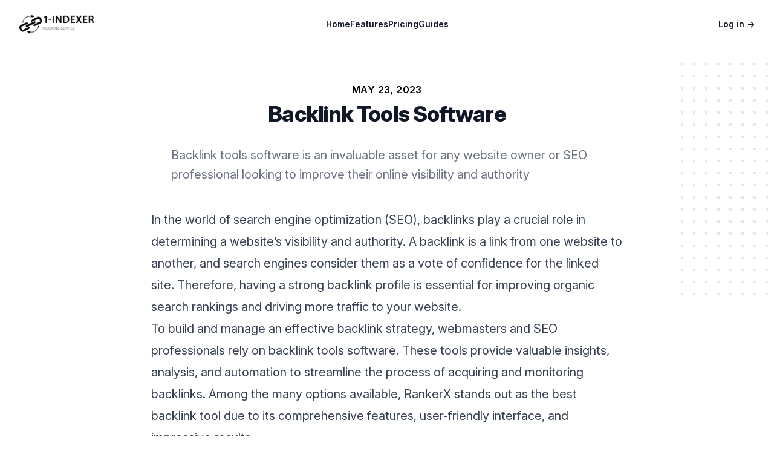

--- FILE ---
content_type: text/html; charset=utf-8
request_url: https://1indexer.com/guide/backlink-tools-software/
body_size: 3728
content:
<!DOCTYPE html>
<html lang="en">
<head>
    <meta http-equiv="Content-Type" content="text/html" charset="UTF-8" />
<meta http-equiv="X-UA-Compatible" content="IE=edge,chrome=1" />
<meta name="viewport" content="width=device-width, initial-scale=1.0" />
<meta name="description" content="Backlink tools software is an invaluable asset for any website owner or SEO professional looking to improve their online visibility and authority">
<link rel="canonical" href="https://1indexer.com/guide/backlink-tools-software/"><meta property="og:title" content="Backlink Tools Software" />
<meta property="og:description" content="Backlink tools software is an invaluable asset for any website owner or SEO professional looking to improve their online visibility and authority" />
<meta property="og:type" content="article" />
<meta property="og:url" content="https://1indexer.com/guide/backlink-tools-software/" /><meta property="article:section" content="guide" />
<meta property="article:published_time" content="2023-05-23T10:40:20+07:00" />
<meta property="article:modified_time" content="2023-05-23T10:40:20+07:00" />
<meta itemprop="name" content="Backlink Tools Software">
<meta itemprop="description" content="Backlink tools software is an invaluable asset for any website owner or SEO professional looking to improve their online visibility and authority"><meta itemprop="datePublished" content="2023-05-23T10:40:20+07:00" />
<meta itemprop="dateModified" content="2023-05-23T10:40:20+07:00" />
<meta itemprop="wordCount" content="580">
<meta itemprop="keywords" content="guide," /><meta name="twitter:card" content="summary"/>
<meta name="twitter:title" content="Backlink Tools Software"/>
<meta name="twitter:description" content="Backlink tools software is an invaluable asset for any website owner or SEO professional looking to improve their online visibility and authority"/>


<script async src="https://www.googletagmanager.com/gtag/js?id=G-Z8GM47LDPH"></script>
<script>
  window.dataLayer = window.dataLayer || [];
  function gtag(){dataLayer.push(arguments);}
  gtag('js', new Date());

  gtag('config', 'G-Z8GM47LDPH');
</script>


<link rel="stylesheet" href="https://rsms.me/inter/inter.css">


  

  
<script type="module" src="/jslibs/alpinejs/alpine.min.9ae50c25c151c95e86ddc6ffa3c6421dce1afbd00a8dd4cd1fc251a9811b38a3.js"  integrity="sha256-muUMJcFRyV6G3cb/o8ZCHc4a&#43;9AKjdTNH8JRqYEbOKM=" ></script>
<script nomodule src="/jslibs/alpinejs/alpine-ie11.min.1cb410a2e6406701009d97669b32fb5237342673474eb942bab8f6ac6bd66cac.js"  integrity="sha256-HLQQouZAZwEAnZdmmzL7Ujc0JnNHTrlCurj2rGvWbKw="  defer></script>




<script src="/js/Components.js"></script>


  
  <link rel="stylesheet" href="/css/main.min.b2c1d6207ceaf7dace17cb248c7e4d47947598d58aa433928f5c43d6b6782f94.css" integrity="sha256-ssHWIHzq99rOF8skjH5NR5R1mNWKpDOSj1xD1rZ4L5Q="/>


<title>Backlink Tools Software - Backlink indexing service</title>

</head>
<body>
  <div class="isolate bg-white">
    <div class="px-6 pt-6 lg:px-8">
      <nav class="flex items-center justify-between" aria-label="Global">
        <div class="flex lg:flex-1">
          <a href="https://1indexer.com/" class="-m-1.5 p-1.5">
            <span class="sr-only">1Indexer</span>
            <img class="h-8" src=https://1indexer.com/1indexer.png alt="">
          </a>
        </div>
        
        <div class="lg:flex lg:gap-x-12">          
          <a href="/#" class="text-sm font-semibold leading-6 text-gray-900">Home</a>

          <a href=/#feature class="text-sm font-semibold leading-6 text-gray-900">Features</a>
  
          <a href=/#pricing class="text-sm font-semibold leading-6 text-gray-900">Pricing</a>

          <a href="/tags/guide" class="text-sm font-semibold leading-6 text-gray-900">Guides</a>
            
        </div>
        <div class="hidden lg:flex lg:flex-1 lg:justify-end">
          <a href="https://members.1indexer.com/login" class="text-sm font-semibold leading-6 text-gray-900">Log in <span aria-hidden="true">&rarr;</span></a>
        </div>
      </nav>
      
      
    </div>    
  </div>
  <div class="">
        
    

<div class="relative py-16 bg-white overflow-hidden pt-20">
    <div class="hidden lg:block lg:absolute lg:inset-y-0 lg:h-full lg:w-full">
      <div class="relative h-full text-lg max-w-prose mx-auto" aria-hidden="true">
        <svg class="absolute top-12 left-full transform translate-x-32" width="404" height="384" fill="none" viewBox="0 0 404 384">
          <defs>
            <pattern id="74b3fd99-0a6f-4271-bef2-e80eeafdf357" x="0" y="0" width="20" height="20" patternUnits="userSpaceOnUse">
              <rect x="0" y="0" width="4" height="4" class="text-gray-200" fill="currentColor" />
            </pattern>
          </defs>
          <rect width="404" height="384" fill="url(#74b3fd99-0a6f-4271-bef2-e80eeafdf357)" />
        </svg>
        <svg class="absolute top-1/2 right-full transform -translate-y-1/2 -translate-x-32" width="404" height="384" fill="none" viewBox="0 0 404 384">
          <defs>
            <pattern id="f210dbf6-a58d-4871-961e-36d5016a0f49" x="0" y="0" width="20" height="20" patternUnits="userSpaceOnUse">
              <rect x="0" y="0" width="4" height="4" class="text-gray-200" fill="currentColor" />
            </pattern>
          </defs>
          <rect width="404" height="384" fill="url(#f210dbf6-a58d-4871-961e-36d5016a0f49)" />
        </svg>
        <svg class="absolute bottom-12 left-full transform translate-x-32" width="404" height="384" fill="none" viewBox="0 0 404 384">
          <defs>
            <pattern id="d3eb07ae-5182-43e6-857d-35c643af9034" x="0" y="0" width="20" height="20" patternUnits="userSpaceOnUse">
              <rect x="0" y="0" width="4" height="4" class="text-gray-200" fill="currentColor" />
            </pattern>
          </defs>
          <rect width="404" height="384" fill="url(#d3eb07ae-5182-43e6-857d-35c643af9034)" />
        </svg>
      </div>
    </div>
    <div class="relative px-4 sm:px-6 lg:px-8">
      <div class="text-lg max-w-prose mx-auto">
        <h1>
          <span class="block text-base text-center text-primary-600 font-semibold tracking-wide uppercase"><time ddatetime="2023-05-23T10:40:20+07:00">May 23, 2023</time></span>
          <span class="mt-2 block text-3xl text-center leading-8 font-extrabold tracking-tight text-gray-900 sm:text-4xl post-title">Backlink Tools Software</span>
        </h1>
        <p class="mt-8 text-xl text-gray-500 leading-8">Backlink tools software is an invaluable asset for any website owner or SEO professional looking to improve their online visibility and authority</p>
      </div>      
      <div class="mt-6 prose prose-red md:prose-lg lg:prose-xl text-gray-700 mx-auto border-t pt-4 pb-10">
        <p>In the world of search engine optimization (SEO), backlinks play a crucial role in determining a website&rsquo;s visibility and authority. A backlink is a link from one website to another, and search engines consider them as a vote of confidence for the linked site. Therefore, having a strong backlink profile is essential for improving organic search rankings and driving more traffic to your website.</p>
<p>To build and manage an effective backlink strategy, webmasters and SEO professionals rely on backlink tools software. These tools provide valuable insights, analysis, and automation to streamline the process of acquiring and monitoring backlinks. Among the many options available, RankerX stands out as the best backlink tool due to its comprehensive features, user-friendly interface, and impressive results.</p>
<p>RankerX is an all-in-one SEO tool designed specifically for managing backlinks. It offers a wide range of features that make it a powerful asset for any website owner or SEO professional. One of the standout features of RankerX is its automated backlink building capabilities. With just a few clicks, users can set up campaigns to create high-quality backlinks from reputable websites, saving significant time and effort.</p>
<p>The software provides access to a vast database of websites, allowing users to search for relevant link-building opportunities based on their target keywords and niche. This feature ensures that users can build backlinks from websites that are highly relevant to their content, improving the overall quality and value of their link profile.</p>
<p>RankerX also offers advanced link management features. Users can easily track the status of their backlinks, monitor anchor text diversity, and assess the overall health of their link profile. The software provides detailed reports and analytics, allowing users to make data-driven decisions when it comes to optimizing their backlink strategy.</p>
<p>Another notable feature of RankerX is its ability to simulate the natural link-building process. It supports drip feeding, which allows users to schedule the creation of backlinks over time, mimicking the organic growth of a website&rsquo;s backlink profile. This feature is crucial to avoid triggering search engine penalties and maintain a natural-looking link profile that search engines favor.</p>
<p>Furthermore, RankerX offers integration with popular third-party SEO tools, such as Moz and Ahrefs. This integration enables users to leverage additional data and insights to enhance their backlink strategy further. By combining the power of RankerX with other industry-leading tools, users can take their backlink game to the next level.</p>
<p>The user interface of RankerX is intuitive and user-friendly, making it accessible to both beginners and experienced SEO professionals. The software provides step-by-step guidance and tutorials, ensuring that users can maximize its capabilities effectively. Its clean design and well-organized features make it easy to navigate, even for those who are new to the world of SEO.</p>
<p>While there are other backlink tools available in the market, RankerX outshines its competitors due to its exceptional features and reliable performance. It has gained a solid reputation among SEO experts and has been proven to deliver tangible results in boosting organic rankings and driving targeted traffic.</p>
<p>In conclusion, backlink tools software is an invaluable asset for any website owner or SEO professional looking to improve their online visibility and authority. Among the available options, RankerX stands out as the best backlink tool due to its comprehensive features, user-friendly interface, and impressive results. Whether you are a beginner or an experienced SEO expert, RankerX provides the necessary tools and automation to streamline your backlink strategy and achieve long-term success in the competitive world of search engine optimization.</p>

      </div>
      <div class="text-lg max-w-prose mx-auto">   
        Tags:             
                
        <span class="inline-flex items-center px-3 py-0.5 rounded-full text-sm font-medium bg-gray-100 text-gray-800">
          <a href="/tags/guide">guide</a>
        </span>        
        
      </div>      
    </div>
</div>



        
  </div>
<script defer src="https://static.cloudflareinsights.com/beacon.min.js/vcd15cbe7772f49c399c6a5babf22c1241717689176015" integrity="sha512-ZpsOmlRQV6y907TI0dKBHq9Md29nnaEIPlkf84rnaERnq6zvWvPUqr2ft8M1aS28oN72PdrCzSjY4U6VaAw1EQ==" data-cf-beacon='{"version":"2024.11.0","token":"b64ffb0b75ae437aab83513463039ed0","r":1,"server_timing":{"name":{"cfCacheStatus":true,"cfEdge":true,"cfExtPri":true,"cfL4":true,"cfOrigin":true,"cfSpeedBrain":true},"location_startswith":null}}' crossorigin="anonymous"></script>
</body>
</html>



--- FILE ---
content_type: application/javascript
request_url: https://1indexer.com/jslibs/alpinejs/alpine.min.9ae50c25c151c95e86ddc6ffa3c6421dce1afbd00a8dd4cd1fc251a9811b38a3.js
body_size: 9103
content:
(function(e){typeof define=="function"&&define.amd?define(e):e()})(function(){"use strict";function t(e,t){if(!(e instanceof t))throw new TypeError("Cannot call a class as a function")}function e(e,t){for(var n,s=0;s<t.length;s++)n=t[s],n.enumerable=n.enumerable||!1,n.configurable=!0,"value"in n&&(n.writable=!0),Object.defineProperty(e,n.key,n)}function n(t,n,s){return n&&e(t.prototype,n),s&&e(t,s),t}function s(e,t){for(var s=e.split("."),o=t.split("."),n=0;n<s.length;n++)if(!o[n]||o[n]<s[n])return!1;return!0}function o(e){document.readyState==="loading"?document.addEventListener("readystatechange",function(){document.readyState==="interactive"&&e()}):e()}var i=function(){function e(){t(this,e)}return n(e,[{key:"init",value:function(){document.body.querySelectorAll("[x-cloak]").forEach(function(e){var t;e.setAttribute("data-alpine-was-cloaked",(t=e.getAttribute("x-cloak"))!==null&&t!==void 0?t:"")}),this.configureEventHandlers()}},{key:"setMutationObserverState",value:function(t){if(!window.Alpine.version||!s("2.4.0",window.Alpine.version))throw new Error("Invalid Alpine version. Please use Alpine 2.4.0 or above");window.Alpine.pauseMutationObserver=t}},{key:"configureEventHandlers",value:function(){var t=this,n=function(){window.Alpine.discoverUninitializedComponents(function(e){window.Alpine.initializeComponent(e)}),requestAnimationFrame(function(){t.setMutationObserverState(!1)})},s=function(t){var n=t.data?t.data.newBody:t.detail.newBody;n.querySelectorAll("[data-alpine-generated-me],[x-cloak]").forEach(function(e){if(e.hasAttribute("x-cloak")){var t;e.setAttribute("data-alpine-was-cloaked",(t=e.getAttribute("x-cloak"))!==null&&t!==void 0?t:"")}e.hasAttribute("data-alpine-generated-me")&&(e.removeAttribute("data-alpine-generated-me"),typeof e.__x_for_key=="undefined"&&typeof e.__x_inserted_me=="undefined"&&e.remove())})},o=function(){t.setMutationObserverState(!0),document.body.querySelectorAll("[x-for],[x-if],[data-alpine-was-cloaked]").forEach(function(e){if(e.hasAttribute("data-alpine-was-cloaked")&&(e.setAttribute("x-cloak",(s=e.getAttribute("data-alpine-was-cloaked"))!==null&&s!==void 0?s:""),e.removeAttribute("data-alpine-was-cloaked")),e.hasAttribute("x-for"))for(var n,s,o,t=e.nextElementSibling;t&&typeof t.__x_for_key!="undefined";)o=t,t=t.nextElementSibling,o.setAttribute("data-alpine-generated-me",!0);else e.hasAttribute("x-if")&&(n=e.nextElementSibling,n&&typeof n.__x_inserted_me!="undefined"&&n.setAttribute("data-alpine-generated-me",!0))})};document.addEventListener("turbo:load",n),document.addEventListener("turbolinks:load",n),document.addEventListener("turbo:before-render",s),document.addEventListener("turbolinks:before-render",s),document.addEventListener("turbo:before-cache",o),document.addEventListener("turbolinks:before-cache",o)}}]),e}();window.Alpine&&console.error("Alpine-turbo-drive-adapter must be included before AlpineJs"),Object.getOwnPropertyDescriptor(NodeList.prototype,"forEach")||Object.defineProperty(NodeList.prototype,"forEach",Object.getOwnPropertyDescriptor(Array.prototype,"forEach")),o(function(){var e=new i;e.init()})}),function(e,t){typeof exports=="object"&&typeof module!="undefined"?module.exports=t():typeof define=="function"&&define.amd?define(t):(e=e||self,e.Alpine=t())}(this,function(){"use strict";function be(e,t,n){return t in e?Object.defineProperty(e,t,{value:n,enumerable:!0,configurable:!0,writable:!0}):e[t]=n,e}function se(e,t){var n,s=Object.keys(e);return Object.getOwnPropertySymbols&&(n=Object.getOwnPropertySymbols(e),t&&(n=n.filter(function(t){return Object.getOwnPropertyDescriptor(e,t).enumerable})),s.push.apply(s,n)),s}function n(e){for(var t,n=1;n<arguments.length;n++)t=arguments[n]!=null?arguments[n]:{},n%2?se(Object(t),!0).forEach(function(n){be(e,n,t[n])}):Object.getOwnPropertyDescriptors?Object.defineProperties(e,Object.getOwnPropertyDescriptors(t)):se(Object(t)).forEach(function(n){Object.defineProperty(e,n,Object.getOwnPropertyDescriptor(t,n))});return e}function ue(){return new Promise(e=>{document.readyState=="loading"?document.addEventListener("DOMContentLoaded",e):e()})}function J(e){return Array.from(new Set(e))}function g(){return navigator.userAgent.includes("Node.js")||navigator.userAgent.includes("jsdom")}function O(e,t){return e==t}function z(e,t){e.tagName.toLowerCase()!=="template"?console.warn(`Alpine: [${t}] directive should only be added to <template> tags. See https://github.com/alpinejs/alpine#${t}`):e.content.childElementCount!==1&&console.warn(`Alpine: <template> tag with [${t}] encountered with an unexpected number of root elements. Make sure <template> has a single root element. `)}function me(e){return e.replace(/([a-z])([A-Z])/g,"$1-$2").replace(/[_\s]/,"-").toLowerCase()}function oe(e){return e.toLowerCase().replace(/-(\w)/g,(e,t)=>t.toUpperCase())}function I(e,t){if(t(e)===!1)return;let n=e.firstElementChild;for(;n;)I(n,t),n=n.nextElementSibling}function F(e,t){var n;return function(){var s=this,o=arguments,i=function(){n=null,e.apply(s,o)};clearTimeout(n),n=setTimeout(i,t)}}const U=(e,t,n)=>{if(console.warn(`Alpine Error: "${n}"

Expression: "${t}"
Element:`,e),!g())throw Object.assign(n,{el:e,expression:t}),n};function ae(e,{el:t,expression:n}){try{const s=e();return s instanceof Promise?s.catch(e=>U(t,n,e)):s}catch(e){U(t,n,e)}}function f(e,t,n,s={}){return ae(()=>typeof t=="function"?t.call(n):new Function(["$data",...Object.keys(s)],`var __alpine_result; with($data) { __alpine_result = ${t} }; return __alpine_result`)(n,...Object.values(s)),{el:e,expression:t})}function Be(e,t,n,s={}){return ae(()=>{if(typeof t=="function")return Promise.resolve(t.call(n,s.$event));let e=Function;if(e=Object.getPrototypeOf(async function(){}).constructor,Object.keys(n).includes(t)){let e=new Function(["dataContext",...Object.keys(s)],`with(dataContext) { return ${t} }`)(n,...Object.values(s));return typeof e=="function"?Promise.resolve(e.call(n,s.$event)):Promise.resolve()}return Promise.resolve(new e(["dataContext",...Object.keys(s)],`with(dataContext) { ${t} }`)(n,...Object.values(s)))},{el:e,expression:t})}const q=/^x-(on|bind|data|text|html|model|if|for|show|cloak|transition|ref|spread)\b/;function Ie(e){const t=K(e.name);return q.test(t)}function t(e,t,n){let s=Array.from(e.attributes).filter(Ie).map(Z),o=s.filter(e=>e.type==="spread")[0];if(o){let n=f(e,o.expression,t.$data);s=s.concat(Object.entries(n).map(([e,t])=>Z({name:e,value:t})))}return n?s.filter(e=>e.type===n):He(s)}function He(e){let t=["bind","model","show","catch-all"];return e.sort((e,n)=>{let s=t.indexOf(e.type)===-1?"catch-all":e.type,o=t.indexOf(n.type)===-1?"catch-all":n.type;return t.indexOf(s)-t.indexOf(o)})}function Z({name:e,value:t}){const n=K(e),s=n.match(q),o=n.match(/:([a-zA-Z0-9-:]+)/),i=n.match(/\.[^.\]]+(?=[^\]]*$)/g)||[];return{type:s?s[1]:null,value:o?o[1]:null,modifiers:i.map(e=>e.replace(".","")),expression:t}}function Pe(e){const t=["disabled","checked","required","readonly","hidden","open","selected","autofocus","itemscope","multiple","novalidate","allowfullscreen","allowpaymentrequest","formnovalidate","autoplay","controls","loop","muted","playsinline","default","ismap","reversed","async","defer","nomodule"];return t.includes(e)}function K(e){return e.startsWith("@")?e.replace("@","x-on:"):e.startsWith(":")?e.replace(":","x-bind:"):e}function e(e,t=Boolean){return e.split(" ").filter(t)}const x="in",C="out",M="cancelled";function k(e,n,s,o,i=!1){if(i)return n();if(e.__x_transition&&e.__x_transition.type===x)return;const r=t(e,o,"transition"),a=t(e,o,"show")[0];if(a&&a.modifiers.includes("transition")){let t=a.modifiers;if(t.includes("out")&&!t.includes("in"))return n();const o=t.includes("in")&&t.includes("out");t=o?t.filter((e,n)=>n<t.indexOf("out")):t,Re(e,t,n,s)}else r.some(e=>["enter","enter-start","enter-end"].includes(e.value))?Fe(e,o,r,n,s):n()}function A(e,n,s,o,i=!1){if(i)return n();if(e.__x_transition&&e.__x_transition.type===C)return;const r=t(e,o,"transition"),a=t(e,o,"show")[0];if(a&&a.modifiers.includes("transition")){let t=a.modifiers;if(t.includes("in")&&!t.includes("out"))return n();const o=t.includes("in")&&t.includes("out");t=o?t.filter((e,n)=>n>t.indexOf("out")):t,Ne(e,t,o,n,s)}else r.some(e=>["leave","leave-start","leave-end"].includes(e.value))?Se(e,o,r,n,s):n()}function Re(e,t,n,s){const o={duration:i(t,"duration",150),origin:i(t,"origin","center"),first:{opacity:0,scale:i(t,"scale",95)},second:{opacity:1,scale:100}};T(e,t,n,()=>{},s,o,x)}function Ne(e,t,n,s,o){const a=n?i(t,"duration",150):i(t,"duration",150)/2,r={duration:a,origin:i(t,"origin","center"),first:{opacity:1,scale:100},second:{opacity:0,scale:i(t,"scale",95)}};T(e,t,()=>{},s,o,r,C)}function i(e,t,n){if(e.indexOf(t)===-1)return n;const s=e[e.indexOf(t)+1];if(!s)return n;if(t==="scale"&&!h(s))return n;if(t==="duration"){let e=s.match(/([0-9]+)ms/);if(e)return e[1]}return t==="origin"&&["top","right","left","center","bottom"].includes(e[e.indexOf(t)+2])?[s,e[e.indexOf(t)+2]].join(" "):s}function T(e,t,n,s,o,i,a){e.__x_transition&&e.__x_transition.cancel&&e.__x_transition.cancel();const d=e.style.opacity,u=e.style.transform,h=e.style.transformOrigin,l=!t.includes("opacity")&&!t.includes("scale"),c=l||t.includes("opacity"),r=l||t.includes("scale"),m={start(){c&&(e.style.opacity=i.first.opacity),r&&(e.style.transform=`scale(${i.first.scale/100})`)},during(){r&&(e.style.transformOrigin=i.origin),e.style.transitionProperty=[c?`opacity`:``,r?`transform`:``].join(" ").trim(),e.style.transitionDuration=`${i.duration/1e3}s`,e.style.transitionTimingFunction=`cubic-bezier(0.4, 0.0, 0.2, 1)`},show(){n()},end(){c&&(e.style.opacity=i.second.opacity),r&&(e.style.transform=`scale(${i.second.scale/100})`)},hide(){s()},cleanup(){c&&(e.style.opacity=d),r&&(e.style.transform=u),r&&(e.style.transformOrigin=h),e.style.transitionProperty=null,e.style.transitionDuration=null,e.style.transitionTimingFunction=null}};R(e,m,a,o)}const l=(e,t,n)=>typeof e=="function"?n.evaluateReturnExpression(t,e):e;function Fe(t,n,s,o,i){const a=e(l((s.find(e=>e.value==="enter")||{expression:""}).expression,t,n)),r=e(l((s.find(e=>e.value==="enter-start")||{expression:""}).expression,t,n)),c=e(l((s.find(e=>e.value==="enter-end")||{expression:""}).expression,t,n));L(t,a,r,c,o,()=>{},x,i)}function Se(t,n,s,o,i){const a=e(l((s.find(e=>e.value==="leave")||{expression:""}).expression,t,n)),r=e(l((s.find(e=>e.value==="leave-start")||{expression:""}).expression,t,n)),c=e(l((s.find(e=>e.value==="leave-end")||{expression:""}).expression,t,n));L(t,a,r,c,()=>{},o,C,i)}function L(e,t,n,s,o,i,a,r){e.__x_transition&&e.__x_transition.cancel&&e.__x_transition.cancel();const c=e.__x_original_classes||[],l={start(){e.classList.add(...n)},during(){e.classList.add(...t)},show(){o()},end(){e.classList.remove(...n.filter(e=>!c.includes(e))),e.classList.add(...s)},hide(){i()},cleanup(){e.classList.remove(...t.filter(e=>!c.includes(e))),e.classList.remove(...s.filter(e=>!c.includes(e)))}};R(e,l,a,r)}function R(e,t,n,s){const o=ie(()=>{t.hide(),e.isConnected&&t.cleanup(),delete e.__x_transition});e.__x_transition={type:n,cancel:ie(()=>{s(M),o()}),finish:o,nextFrame:null},t.start(),t.during(),e.__x_transition.nextFrame=requestAnimationFrame(()=>{let n=Number(getComputedStyle(e).transitionDuration.replace(/,.*/,"").replace("s",""))*1e3;n===0&&(n=Number(getComputedStyle(e).animationDuration.replace("s",""))*1e3),t.show(),e.__x_transition.nextFrame=requestAnimationFrame(()=>{t.end(),setTimeout(e.__x_transition.finish,n)})})}function h(e){return!Array.isArray(e)&&!isNaN(e)}function ie(e){let t=!1;return function(){t||(t=!0,e.apply(this,arguments))}}function Ae(e,t,n,s,o){z(t,"x-for");let a=B(typeof n=="function"?e.evaluateReturnExpression(t,n):n),r=xe(e,t,a,o),i=t;r.forEach((n,c)=>{let d=ke(a,n,c,r,o()),u=ce(e,t,c,d),l=_e(i.nextElementSibling,u);l?(delete l.__x_for_key,l.__x_for=d,e.updateElements(l,()=>l.__x_for)):(l=Oe(t,i),k(l,()=>{},()=>{},e,s),l.__x_for=d,e.initializeElements(l,()=>l.__x_for)),i=l,i.__x_for_key=u}),je(i,e)}function B(e){let i=/,([^,}\]]*)(?:,([^,}\]]*))?$/,a=/^\(|\)$/g,r=/([\s\S]*?)\s+(?:in|of)\s+([\s\S]*)/,s=String(e).match(r);if(!s)return;let t={};t.items=s[2].trim();let o=s[1].trim().replace(a,""),n=o.match(i);return n?(t.item=o.replace(i,"").trim(),t.index=n[1].trim(),n[2]&&(t.collection=n[2].trim())):t.item=o,t}function ke(e,t,s,o,i){let a=i?n({},i):{};return a[e.item]=t,e.index&&(a[e.index]=s),e.collection&&(a[e.collection]=o),a}function ce(e,n,s,o){let i=t(n,e,"bind").filter(e=>e.value==="key")[0];return i?e.evaluateReturnExpression(n,i.expression,()=>o):s}function xe(e,n,s,o){let a=t(n,e,"if")[0];if(a&&!e.evaluateReturnExpression(n,a.expression))return[];let i=e.evaluateReturnExpression(n,s.items,o);return h(i)&&i>=0&&(i=Array.from(Array(i).keys(),e=>e+1)),i}function Oe(e,t){let n=document.importNode(e.content,!0);return t.parentElement.insertBefore(n,t.nextElementSibling),t.nextElementSibling}function _e(e,t){if(!e)return;if(e.__x_for_key===void 0)return;if(e.__x_for_key===t)return e;let n=e;for(;n;){if(n.__x_for_key===t)return n.parentElement.insertBefore(n,e);n=!!(n.nextElementSibling&&n.nextElementSibling.__x_for_key!==void 0)&&n.nextElementSibling}}function je(e,t){for(var n=!!(e.nextElementSibling&&e.nextElementSibling.__x_for_key!==void 0)&&e.nextElementSibling;n;){let s=n,e=n.nextElementSibling;A(n,()=>{s.remove()},()=>{},t),n=!!(e&&e.__x_for_key!==void 0)&&e}}function Y(t,n,s,i,a,r,c){var l=t.evaluateReturnExpression(n,i,a);if(s==="value"){if(o.ignoreFocusedForValueBinding&&document.activeElement.isSameNode(n))return;if(l===void 0&&String(i).match(/\./)&&(l=""),n.type==="radio")n.attributes.value===void 0&&r==="bind"?n.value=l:r!=="bind"&&(n.checked=O(n.value,l));else if(n.type==="checkbox")typeof l!="boolean"&&![null,void 0].includes(l)&&r==="bind"?n.value=String(l):r!=="bind"&&(Array.isArray(l)?n.checked=l.some(e=>O(e,n.value)):n.checked=!!l);else if(n.tagName==="SELECT")re(n,l);else{if(n.value===l)return;n.value=l}}else if(s==="class")if(Array.isArray(l)){const e=n.__x_original_classes||[];n.setAttribute("class",J(e.concat(l)).join(" "))}else if(typeof l=="object"){const t=Object.keys(l).sort((e,t)=>l[e]-l[t]);t.forEach(t=>{l[t]?e(t).forEach(e=>n.classList.add(e)):e(t).forEach(e=>n.classList.remove(e))})}else{const t=n.__x_original_classes||[],s=l?e(l):[];n.setAttribute("class",J(t.concat(s)).join(" "))}else s=c.includes("camel")?oe(s):s,[null,void 0,!1].includes(l)?n.removeAttribute(s):Pe(s)?G(n,s,s):G(n,s,l)}function G(e,t,n){e.getAttribute(t)!=n&&e.setAttribute(t,n)}function re(e,t){const n=[].concat(t).map(e=>e+"");Array.from(e.options).forEach(e=>{e.selected=n.includes(e.value||e.text)})}function ve(e,t,n){t===void 0&&String(n).match(/\./)&&(t=""),e.textContent=t}function ge(e,t,n,s){t.innerHTML=e.evaluateReturnExpression(t,n,s)}function pe(e,t,n,s,o=!1){const i=()=>{t.style.display="none",t.__x_is_shown=!1},a=()=>{t.style.length===1&&t.style.display==="none"?t.removeAttribute("style"):t.style.removeProperty("display"),t.__x_is_shown=!0};if(o===!0){n?a():i();return}const r=(s,o)=>{n?((t.style.display==="none"||t.__x_transition)&&k(t,()=>{a()},o,e),s(()=>{})):t.style.display!=="none"?A(t,()=>{s(()=>{i()})},o,e):s(()=>{})};if(s.includes("immediate")){r(e=>e(),()=>{});return}e.showDirectiveLastElement&&!e.showDirectiveLastElement.contains(t)&&e.executeAndClearRemainingShowDirectiveStack(),e.showDirectiveStack.push(r),e.showDirectiveLastElement=t}function fe(e,t,n,s,o){z(t,"x-if");const i=t.nextElementSibling&&t.nextElementSibling.__x_inserted_me===!0;if(n&&(!i||t.__x_transition)){const n=document.importNode(t.content,!0);t.parentElement.insertBefore(n,t.nextElementSibling),k(t.nextElementSibling,()=>{},()=>{},e,s),e.initializeElements(t.nextElementSibling,o),t.nextElementSibling.__x_inserted_me=!0}else!n&&i&&A(t.nextElementSibling,()=>{t.nextElementSibling.remove()},()=>{},e,s)}function te(e,t,n,s,o,i={}){const c={passive:s.includes("passive")};s.includes("camel")&&(n=oe(n));let a,r;if(s.includes("away")?(r=document,a=r=>{if(t.contains(r.target))return;if(t.offsetWidth<1&&t.offsetHeight<1)return;ne(e,o,r,i),s.includes("once")&&document.removeEventListener(n,a,c)}):(r=s.includes("window")?window:s.includes("document")?document:t,a=l=>{if((r===window||r===document)&&!document.body.contains(t)){r.removeEventListener(n,a,c);return}if(he(n)&&de(l,s))return;if(s.includes("prevent")&&l.preventDefault(),s.includes("stop")&&l.stopPropagation(),!s.includes("self")||l.target===t){const t=ne(e,o,l,i);t.then(e=>{e===!1?l.preventDefault():s.includes("once")&&r.removeEventListener(n,a,c)})}}),s.includes("debounce")){let e=s[s.indexOf("debounce")+1]||"invalid-wait",t=h(e.split("ms")[0])?Number(e.split("ms")[0]):250;a=F(a,t)}r.addEventListener(n,a,c)}function ne(e,t,s,o){return e.evaluateCommandExpression(s.target,t,()=>n(n({},o()),{},{$event:s}))}function he(e){return["keydown","keyup"].includes(e)}function de(e,t){let n=t.filter(e=>!["window","document","prevent","stop"].includes(e));if(n.includes("debounce")){let e=n.indexOf("debounce");n.splice(e,h((n[e+1]||"invalid-wait").split("ms")[0])?2:1)}if(n.length===0)return!1;if(n.length===1&&n[0]===S(e.key))return!1;const o=["ctrl","shift","alt","meta","cmd","super"],s=o.filter(e=>n.includes(e));if(n=n.filter(e=>!s.includes(e)),s.length>0){const t=s.filter(t=>((t==="cmd"||t==="super")&&(t="meta"),e[`${t}Key`]));if(t.length===s.length&&n[0]===S(e.key))return!1}return!0}function S(e){switch(e){case"/":return"slash";case" ":case"Spacebar":return"space";default:return e&&me(e)}}function le(e,t,s,o,i){var a=t.tagName.toLowerCase()==="select"||["checkbox","radio"].includes(t.type)||s.includes("lazy")?"change":"input";const r=`${o} = rightSideOfExpression($event, ${o})`;te(e,t,a,s,r,()=>n(n({},i()),{},{rightSideOfExpression:Ee(t,s,o)}))}function Ee(e,t,n){return e.type==="radio"&&(e.hasAttribute("name")||e.setAttribute("name",n)),(n,s)=>{if(n instanceof CustomEvent&&n.detail)return n.detail;if(e.type==="checkbox"){if(Array.isArray(s)){const e=t.includes("number")?E(n.target.value):n.target.value;return n.target.checked?s.concat([e]):s.filter(t=>!O(t,e))}return n.target.checked}else if(e.tagName.toLowerCase()==="select"&&e.multiple)return t.includes("number")?Array.from(n.target.selectedOptions).map(e=>{const t=e.value||e.text;return E(t)}):Array.from(n.target.selectedOptions).map(e=>e.value||e.text);else{const e=n.target.value;return t.includes("number")?E(e):t.includes("trim")?e.trim():e}}}function E(e){const t=e?parseFloat(e):null;return h(t)?t:e}const{isArray:b}=Array,{getPrototypeOf:j,create:Ke,defineProperty:a,defineProperties:Ue,isExtensible:ee,getOwnPropertyDescriptor:r,getOwnPropertyNames:y,getOwnPropertySymbols:_,preventExtensions:X,hasOwnProperty:d}=Object,{push:We,concat:w,map:$e}=Array.prototype;function s(e){return e===void 0}function m(e){return typeof e=="function"}function Ce(e){return typeof e=="object"}const $=new WeakMap;function V(e,t){$.set(e,t)}const c=e=>$.get(e)||e;function v(e,t){return e.valueIsObservable(t)?e.getProxy(t):t}function Me(e){return d.call(e,"value")&&(e.value=c(e.value)),e}function D(e,t,n){const s=w.call(y(n),_(n));s.forEach(s=>{let o=r(n,s);o.configurable||(o=p(e,o,v)),a(t,s,o)}),X(t)}class Te{constructor(e,t){this.originalTarget=t,this.membrane=e}get(e,t){const{originalTarget:n,membrane:s}=this,o=n[t],{valueObserved:i}=s;return i(n,t),s.getProxy(o)}set(e,t,n){const{originalTarget:s,membrane:{valueMutated:o}}=this,i=s[t];return i!==n?(s[t]=n,o(s,t)):t==="length"&&b(s)&&o(s,t),!0}deleteProperty(e,t){const{originalTarget:n,membrane:{valueMutated:s}}=this;return delete n[t],s(n,t),!0}apply(){}construct(){}has(e,t){const{originalTarget:n,membrane:{valueObserved:s}}=this;return s(n,t),t in n}ownKeys(){const{originalTarget:t}=this;return w.call(y(t),_(t))}isExtensible(e){const t=ee(e);if(!t)return t;const{originalTarget:n,membrane:o}=this,s=ee(n);return s||D(o,e,n),s}setPrototypeOf(){}getPrototypeOf(){const{originalTarget:t}=this;return j(t)}getOwnPropertyDescriptor(e,t){const{originalTarget:o,membrane:c}=this,{valueObserved:l}=this.membrane;l(o,t);let n=r(o,t);if(s(n))return n;const i=r(e,t);return s(i)?(n=p(c,n,v),n.configurable||a(e,t,n),n):i}preventExtensions(e){const{originalTarget:t,membrane:n}=this;return D(n,e,t),X(t),!0}defineProperty(e,t,n){const{originalTarget:s,membrane:o}=this,{valueMutated:i}=o,{configurable:c}=n;if(d.call(n,"writable")&&!d.call(n,"value")){const e=r(s,t);n.value=e.value}return a(s,t,Me(n)),c===!1&&a(e,t,p(o,n,v)),i(s,t),!0}}function ze(e,t){return e.valueIsObservable(t)?e.getReadOnlyProxy(t):t}class De{constructor(e,t){this.originalTarget=t,this.membrane=e}get(e,t){const{membrane:n,originalTarget:s}=this,o=s[t],{valueObserved:i}=n;return i(s,t),n.getReadOnlyProxy(o)}set(){return!1}deleteProperty(){return!1}apply(){}construct(){}has(e,t){const{originalTarget:n,membrane:{valueObserved:s}}=this;return s(n,t),t in n}ownKeys(){const{originalTarget:t}=this;return w.call(y(t),_(t))}setPrototypeOf(){}getOwnPropertyDescriptor(e,t){const{originalTarget:o,membrane:i}=this,{valueObserved:l}=i;l(o,t);let n=r(o,t);if(s(n))return n;const c=r(e,t);return s(c)?(n=p(i,n,ze),d.call(n,"set")&&(n.set=void 0),n.configurable||a(e,t,n),n):c}preventExtensions(){return!1}defineProperty(){return!1}}function W(e){let t=void 0;return b(e)?t=[]:Ce(e)&&(t={}),t}const Le=Object.prototype;function N(e){if(e===null)return!1;if(typeof e!="object")return!1;if(b(e))return!0;const t=j(e);return t===Le||t===null||j(t)===null}const Q=()=>{},P=()=>{},H=e=>e;function p(e,t,n){const{set:o,get:i}=t;return d.call(t,"value")?t.value=n(e,t.value):(s(i)||(t.get=function(){return n(e,i.call(c(this)))}),s(o)||(t.set=function(t){o.call(c(this),e.unwrapProxy(t))})),t}class Ve{constructor(e){if(this.valueDistortion=H,this.valueMutated=P,this.valueObserved=Q,this.valueIsObservable=N,this.objectGraph=new WeakMap,!s(e)){const{valueDistortion:t,valueMutated:n,valueObserved:s,valueIsObservable:o}=e;this.valueDistortion=m(t)?t:H,this.valueMutated=m(n)?n:P,this.valueObserved=m(s)?s:Q,this.valueIsObservable=m(o)?o:N}}getProxy(e){const n=c(e),t=this.valueDistortion(n);if(this.valueIsObservable(t)){const s=this.getReactiveState(n,t);return s.readOnly===e?e:s.reactive}return t}getReadOnlyProxy(e){e=c(e);const t=this.valueDistortion(e);return this.valueIsObservable(t)?this.getReactiveState(e,t).readOnly:t}unwrapProxy(e){return c(e)}getReactiveState(e,t){const{objectGraph:s}=this;let n=s.get(t);if(n)return n;const o=this;return n={get reactive(){const s=new Te(o,t),n=new Proxy(W(t),s);return V(n,e),a(this,"reactive",{value:n}),n},get readOnly(){const s=new De(o,t),n=new Proxy(W(t),s);return V(n,e),a(this,"readOnly",{value:n}),n}},s.set(t,n),n}}function we(e,t){let n=new Ve({valueMutated(e,n){t(e,n)}});return{data:n.getProxy(e),membrane:n}}function ye(e,t){let n=e.unwrapProxy(t),s={};return Object.keys(n).forEach(e=>{if(["$el","$refs","$nextTick","$watch"].includes(e))return;s[e]=n[e]}),s}class u{constructor(e,t=null){this.$el=e;const s=this.$el.getAttribute("x-data"),c=s===""?"{}":s,i=this.$el.getAttribute("x-init");let a={$el:this.$el},r=t?t.$el:this.$el;Object.entries(o.magicProperties).forEach(([e,t])=>{Object.defineProperty(a,`$${e}`,{get:function(){return t(r)}})}),this.unobservedData=t?t.getUnobservedData():f(e,c,a);let{membrane:l,data:d}=this.wrapDataInObservable(this.unobservedData);this.$data=d,this.membrane=l,this.unobservedData.$el=this.$el,this.unobservedData.$refs=this.getRefsProxy(),this.nextTickStack=[],this.unobservedData.$nextTick=e=>{this.nextTickStack.push(e)},this.watchers={},this.unobservedData.$watch=(e,t)=>{this.watchers[e]||(this.watchers[e]=[]),this.watchers[e].push(t)},Object.entries(o.magicProperties).forEach(([e,t])=>{Object.defineProperty(this.unobservedData,`$${e}`,{get:function(){return t(r,this.$el)}})}),this.showDirectiveStack=[],this.showDirectiveLastElement,t||o.onBeforeComponentInitializeds.forEach(e=>e(this));var n;i&&!t&&(this.pauseReactivity=!0,n=this.evaluateReturnExpression(this.$el,i),this.pauseReactivity=!1),this.initializeElements(this.$el,()=>{},t),this.listenForNewElementsToInitialize(),typeof n=="function"&&n.call(this.$data),t||setTimeout(()=>{o.onComponentInitializeds.forEach(e=>e(this))},0)}getUnobservedData(){return ye(this.membrane,this.$data)}wrapDataInObservable(e){var t=this;let n=F(function(){t.updateElements(t.$el)},0);return we(e,(e,s)=>{if(t.watchers[s]?t.watchers[s].forEach(t=>t(e[s])):Array.isArray(e)?Object.keys(t.watchers).forEach(n=>{let o=n.split(".");if(s==="length")return;o.reduce((s,o)=>(Object.is(e,s[o])&&t.watchers[n].forEach(t=>t(e)),s[o]),t.unobservedData)}):Object.keys(t.watchers).filter(e=>e.includes(".")).forEach(n=>{let o=n.split(".");if(s!==o[o.length-1])return;o.reduce((o,i)=>(Object.is(e,o)&&t.watchers[n].forEach(t=>t(e[s])),o[i]),t.unobservedData)}),t.pauseReactivity)return;n()})}walkAndSkipNestedComponents(e,t,n=()=>{}){I(e,e=>e.hasAttribute("x-data")&&!e.isSameNode(this.$el)?(e.__x||n(e),!1):t(e))}initializeElements(e,t=()=>{},n=!1){this.walkAndSkipNestedComponents(e,e=>{if(e.__x_for_key!==void 0)return!1;if(e.__x_inserted_me!==void 0)return!1;this.initializeElement(e,t,!n)},e=>{n||(e.__x=new u(e))}),this.executeAndClearRemainingShowDirectiveStack(),this.executeAndClearNextTickStack(e)}initializeElement(n,s,o=!0){n.hasAttribute("class")&&t(n,this).length>0&&(n.__x_original_classes=e(n.getAttribute("class"))),o&&this.registerListeners(n,s),this.resolveBoundAttributes(n,!0,s)}updateElements(e,t=()=>{}){this.walkAndSkipNestedComponents(e,e=>{if(e.__x_for_key!==void 0&&!e.isSameNode(this.$el))return!1;this.updateElement(e,t)},e=>{e.__x=new u(e)}),this.executeAndClearRemainingShowDirectiveStack(),this.executeAndClearNextTickStack(e)}executeAndClearNextTickStack(e){e===this.$el&&this.nextTickStack.length>0&&requestAnimationFrame(()=>{for(;this.nextTickStack.length>0;)this.nextTickStack.shift()()})}executeAndClearRemainingShowDirectiveStack(){this.showDirectiveStack.reverse().map(e=>new Promise((t,n)=>{e(t,n)})).reduce((e,t)=>e.then(()=>t.then(e=>{e()})),Promise.resolve(()=>{})).catch(e=>{if(e!==M)throw e}),this.showDirectiveStack=[],this.showDirectiveLastElement=void 0}updateElement(e,t){this.resolveBoundAttributes(e,!1,t)}registerListeners(e,n){t(e,this).forEach(({type:t,value:s,modifiers:o,expression:i})=>{switch(t){case"on":te(this,e,s,o,i,n);break;case"model":le(this,e,o,i,n);break}})}resolveBoundAttributes(e,n=!1,s){let o=t(e,this);o.forEach(({type:t,value:i,modifiers:a,expression:r})=>{switch(t){case"model":Y(this,e,"value",r,s,t,a);break;case"bind":if(e.tagName.toLowerCase()==="template"&&i==="key")return;Y(this,e,i,r,s,t,a);break;case"text":var c=this.evaluateReturnExpression(e,r,s);ve(e,c,r);break;case"html":ge(this,e,r,s);break;case"show":c=this.evaluateReturnExpression(e,r,s),pe(this,e,c,a,n);break;case"if":if(o.some(e=>e.type==="for"))return;c=this.evaluateReturnExpression(e,r,s),fe(this,e,c,n,s);break;case"for":Ae(this,e,r,n,s);break;case"cloak":e.removeAttribute("x-cloak");break}})}evaluateReturnExpression(e,t,s=()=>{}){return f(e,t,this.$data,n(n({},s()),{},{$dispatch:this.getDispatchFunction(e)}))}evaluateCommandExpression(e,t,s=()=>{}){return Be(e,t,this.$data,n(n({},s()),{},{$dispatch:this.getDispatchFunction(e)}))}getDispatchFunction(e){return(t,n={})=>{e.dispatchEvent(new CustomEvent(t,{detail:n,bubbles:!0}))}}listenForNewElementsToInitialize(){const e=this.$el,t={childList:!0,attributes:!0,subtree:!0},n=new MutationObserver(e=>{for(let t=0;t<e.length;t++){const n=e[t].target.closest("[x-data]");if(!n||!n.isSameNode(this.$el))continue;if(e[t].type==="attributes"&&e[t].attributeName==="x-data"){const s=e[t].target.getAttribute("x-data")||"{}",n=f(this.$el,s,{$el:this.$el});Object.keys(n).forEach(e=>{this.$data[e]!==n[e]&&(this.$data[e]=n[e])})}e[t].addedNodes.length>0&&e[t].addedNodes.forEach(e=>{if(e.nodeType!==1||e.__x_inserted_me)return;if(e.matches("[x-data]")&&!e.__x){e.__x=new u(e);return}this.initializeElements(e)})}});n.observe(e,t)}getRefsProxy(){var e=this,t={};return new Proxy(t,{get(t,n){if(n==="$isAlpineProxy")return!0;var s;return e.walkAndSkipNestedComponents(e.$el,e=>{e.hasAttribute("x-ref")&&e.getAttribute("x-ref")===n&&(s=e)}),s}})}}const o={version:"2.8.2",pauseMutationObserver:!1,magicProperties:{},onComponentInitializeds:[],onBeforeComponentInitializeds:[],ignoreFocusedForValueBinding:!1,start:async function(){g()||await ue(),this.discoverComponents(e=>{this.initializeComponent(e)}),document.addEventListener("turbolinks:load",()=>{this.discoverUninitializedComponents(e=>{this.initializeComponent(e)})}),this.listenForNewUninitializedComponentsAtRunTime()},discoverComponents:function(t){const n=document.querySelectorAll("[x-data]");n.forEach(e=>{t(e)})},discoverUninitializedComponents:function(t,n=null){const s=(n||document).querySelectorAll("[x-data]");Array.from(s).filter(e=>e.__x===void 0).forEach(e=>{t(e)})},listenForNewUninitializedComponentsAtRunTime:function(){const t=document.querySelector("body"),n={childList:!0,attributes:!0,subtree:!0},s=new MutationObserver(e=>{if(this.pauseMutationObserver)return;for(let t=0;t<e.length;t++)e[t].addedNodes.length>0&&e[t].addedNodes.forEach(e=>{if(e.nodeType!==1)return;if(e.parentElement&&e.parentElement.closest("[x-data]"))return;this.discoverUninitializedComponents(e=>{this.initializeComponent(e)},e.parentElement)})});s.observe(t,n)},initializeComponent:function(t){if(!t.__x)try{t.__x=new u(t)}catch(e){setTimeout(()=>{throw e},0)}},clone:function(t,n){n.__x||(n.__x=new u(n,t))},addMagicProperty:function(t,n){this.magicProperties[t]=n},onComponentInitialized:function(t){this.onComponentInitializeds.push(t)},onBeforeComponentInitialized:function(t){this.onBeforeComponentInitializeds.push(t)}};return g()||(window.Alpine=o,window.deferLoadingAlpine?window.deferLoadingAlpine(function(){window.Alpine.start()}):window.Alpine.start()),o})

--- FILE ---
content_type: application/javascript
request_url: https://1indexer.com/js/Components.js
body_size: 1226
content:
window.Components = {
    customSelect(options) {
      return {
        init() {
          this.optionCount = this.$refs.listbox.children.length
          this.$watch('selected', (value) => {
            if (!this.open) return
  
            if (this.selected === null) {
              this.activeDescendant = ''
              return
            }
  
            this.activeDescendant = this.$refs.listbox.children[this.selected].id
          })
        },
        activeDescendant: null,
        optionCount: null,
        open: false,
        selected: null,
        value: 0,
        choose(option) {
          this.value = option
          this.open = false
        },
        onButtonClick() {
          if (this.open) return
          this.selected = this.value
          this.open = true
          this.$nextTick(() => {
            this.$refs.listbox.focus()
            this.$refs.listbox.children[this.selected].scrollIntoView({ block: 'nearest' })
          })
        },
        onOptionSelect() {
          if (this.selected !== null) {
            this.value = this.selected
          }
          this.open = false
          this.$refs.button.focus()
        },
        onEscape() {
          this.open = false
          this.$refs.button.focus()
        },
        onArrowUp() {
          this.selected = this.selected - 1 < 0 ? this.optionCount - 1 : this.selected - 1
          this.$refs.listbox.children[this.selected].scrollIntoView({ block: 'nearest' })
        },
        onArrowDown() {
          this.selected = this.selected + 1 > this.optionCount - 1 ? 1 : this.selected + 1
          this.$refs.listbox.children[this.selected].scrollIntoView({ block: 'nearest' })
        },
        ...options,
      }
    },
    customSelect2(options) {
      let modelName = options.modelName || 'selected'
  
      return {
        init() {
          this.optionCount = this.$refs.listbox.children.length
          this.$watch('activeIndex', (value) => {
            if (!this.open) return
  
            if (this.activeIndex === null) {
              this.activeDescendant = ''
              return
            }
  
            this.activeDescendant = this.$refs.listbox.children[this.activeIndex].id
          })
        },
        activeDescendant: null,
        optionCount: null,
        open: false,
        activeIndex: null,
        selectedIndex: 0,
        get active() {
          return this.items[this.activeIndex]
        },
        get [modelName]() {
          return this.items[this.selectedIndex]
        },
        choose(option) {
          this.selectedIndex = option
          this.open = false
        },
        onButtonClick() {
          if (this.open) return
          this.activeIndex = this.selectedIndex
          this.open = true
          this.$nextTick(() => {
            this.$refs.listbox.focus()
            this.$refs.listbox.children[this.activeIndex].scrollIntoView({ block: 'nearest' })
          })
        },
        onOptionSelect() {
          if (this.activeIndex !== null) {
            this.selectedIndex = this.activeIndex
          }
          this.open = false
          this.$refs.button.focus()
        },
        onEscape() {
          this.open = false
          this.$refs.button.focus()
        },
        onArrowUp() {
          this.activeIndex = this.activeIndex - 1 < 0 ? this.optionCount - 1 : this.activeIndex - 1
          this.$refs.listbox.children[this.activeIndex].scrollIntoView({ block: 'nearest' })
        },
        onArrowDown() {
          this.activeIndex = this.activeIndex + 1 > this.optionCount - 1 ? 0 : this.activeIndex + 1
          this.$refs.listbox.children[this.activeIndex].scrollIntoView({ block: 'nearest' })
        },
        ...options,
      }
    },
  }
  
  window.Components.popoverGroup = function popoverGroup() {
    return {
      __type: 'popoverGroup',
      init() {
        let handler = (e) => {
          if (!document.body.contains(this.$el)) {
            window.removeEventListener('focus', handler, true)
            return
          }
          if (e.target instanceof Element && !this.$el.contains(e.target)) {
            window.dispatchEvent(
              new CustomEvent('close-popover-group', {
                detail: this.$el,
              })
            )
          }
        }
        window.addEventListener('focus', handler, true)
      },
    }
  }
  
  window.Components.popover = function popover({ open = false, focus = false } = {}) {
    const focusableSelector = [
      '[contentEditable=true]',
      '[tabindex]',
      'a[href]',
      'area[href]',
      'button:not([disabled])',
      'iframe',
      'input:not([disabled])',
      'select:not([disabled])',
      'textarea:not([disabled])',
    ]
      .map((selector) => `${selector}:not([tabindex='-1'])`)
      .join(',')
  
    function focusFirst(container) {
      const focusableElements = Array.from(container.querySelectorAll(focusableSelector))
  
      function tryFocus(element) {
        if (element === undefined) return
  
        element.focus({ preventScroll: true })
  
        if (document.activeElement !== element) {
          tryFocus(focusableElements[focusableElements.indexOf(element) + 1])
        }
      }
  
      tryFocus(focusableElements[0])
    }
  
    return {
      __type: 'popover',
      open,
      init() {
        if (focus) {
          this.$watch('open', (open) => {
            if (open) {
              this.$nextTick(() => {
                focusFirst(this.$refs.panel)
              })
            }
          })
        }
  
        let handler = (e) => {
          if (!document.body.contains(this.$el)) {
            window.removeEventListener('focus', handler, true)
            return
          }
          let ref = focus ? this.$refs.panel : this.$el
          if (this.open && e.target instanceof Element && !ref.contains(e.target)) {
            let node = this.$el
            while (node.parentNode) {
              node = node.parentNode
              if (node.__x instanceof this.constructor) {
                if (node.__x.$data.__type === 'popoverGroup') return
                if (node.__x.$data.__type === 'popover') break
              }
            }
            this.open = false
          }
        }
  
        window.addEventListener('focus', handler, true)
      },
      onEscape() {
        this.open = false
        if (this.restoreEl) {
          this.restoreEl.focus()
        }
      },
      onClosePopoverGroup(e) {
        if (e.detail.contains(this.$el)) {
          this.open = false
        }
      },
      toggle(e) {
        this.open = !this.open
        if (this.open) {
          this.restoreEl = e.currentTarget
        } else if (this.restoreEl) {
          this.restoreEl.focus()
        }
      },
    }
  }
  

  document.addEventListener('DOMContentLoaded', function() {
    // open
    const burger = document.querySelectorAll('.navbar-burger');
    const menu = document.querySelectorAll('.navbar-menu');

    if (burger.length && menu.length) {
        for (var i = 0; i < burger.length; i++) {
            burger[i].addEventListener('click', function() {
                for (var j = 0; j < menu.length; j++) {
                    menu[j].classList.toggle('hidden');
                }
            });
        }
    }

    // close
    const close = document.querySelectorAll('.navbar-close');
    const backdrop = document.querySelectorAll('.navbar-backdrop');

    if (close.length) {
        for (var i = 0; i < close.length; i++) {
            close[i].addEventListener('click', function() {
                for (var j = 0; j < menu.length; j++) {
                    menu[j].classList.toggle('hidden');
                }
            });
        }
    }

    if (backdrop.length) {
        for (var i = 0; i < backdrop.length; i++) {
            backdrop[i].addEventListener('click', function() {
                for (var j = 0; j < menu.length; j++) {
                    menu[j].classList.toggle('hidden');
                }
            });
        }
    }
});
